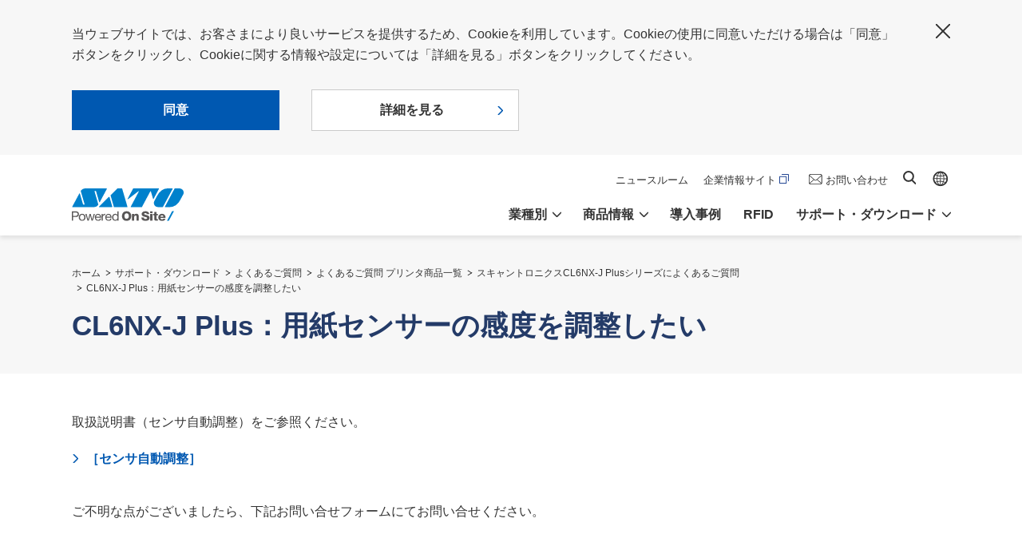

--- FILE ---
content_type: text/html; charset=UTF-8
request_url: https://www.sato.co.jp/support/faq/printer/scantronics/cl6nx-j-plus/n979130000008eez.html
body_size: 4405
content:
<!DOCTYPE html>
<html lang="ja">
<head>
<!-- Google Tag Manager -->
<script>(function(w,d,s,l,i){w[l]=w[l]||[];w[l].push({'gtm.start':
new Date().getTime(),event:'gtm.js'});var f=d.getElementsByTagName(s)[0],
j=d.createElement(s),dl=l!='dataLayer'?'&l='+l:'';j.async=true;j.src=
'https://www.googletagmanager.com/gtm.js?id='+i+dl;f.parentNode.insertBefore(j,f);
})(window,document,'script','dataLayer','GTM-MHQBDPL');</script>
<!-- End Google Tag Manager -->
<meta charset="UTF-8">
<title>CL6NX-J Plus：用紙センサーの感度を調整したい｜よくあるご質問｜サトー</title>
<meta name="keywords" content="">
<meta name="description" content="">
<meta property="og:image" content="https://www.sato.co.jp/ogp.png">
<meta name="viewport" content="width=device-width, initial-scale=1.0">
<meta http-equiv="X-UA-Compatible" content="ie=edge">
<meta name="format-detection" content="telephone=no">
<link rel="apple-touch-icon" href="/apple-touch-icon.png">
<link rel="stylesheet" href="/common/css/base_jp.min.css?1633595441104">
<link rel="stylesheet" href="/common/css/modules_jp.min.css?1591745983898">
<script type="text/javascript" src="https://www3.gred.jp/saas/gred_checker.js?sid=18986&lang=ja"></script>
<script src="/common/js/init.js"></script>
<link rel="stylesheet" href="/common/css/add.css">
</head>
<body class="temp_primary">
<!-- Google Tag Manager (noscript) -->
<noscript><iframe src="https://www.googletagmanager.com/ns.html?id=GTM-MHQBDPL"
height="0" width="0" style="display:none;visibility:hidden"></iframe></noscript>
<!-- End Google Tag Manager (noscript) -->
<div class="str_header">
<div class="str_gdpr jsGdprArea isHide">
<div class="dmc_inner">
<p class="txt">当ウェブサイトでは、お客さまにより良いサービスを提供するため、Cookieを利用しています。Cookieの使用に同意いただける場合は「同意」ボタンをクリックし、Cookieに関する情報や設定については「詳細を見る」ボタンをクリックしてください。</p>
<ul class="mod_btn_list_01 _left">
<li class="no-arrow"><button type="button" class="btn jsGdprAgree">同意</button></li>
<li class="_type_02"><a href="https://www.sato.co.jp/cookie/">詳細を見る</a></li>
</ul>
<p class="btn_close"><button type="button" class="btn jsGdprAgree">閉じる</button></p>
<!-- /.dmc_inner --></div>
<!-- /.str_gdpr --></div>
<div class="str_header_inner">
<p class="logo"><a href="/"><img src="/common/img/site_logo_01.svg" alt="SATO"></a></p>
<div class="dmc_nav">
<ul class="dmc_spbtn">
<li class="_contact"><a href="/contact/"><span>お問い合わせ</span></a></li>
<li class="_menu"><button type="button"><span>menu</span></button></li>
</ul>
<div class="dmc_menu">
<ul class="global_nav">
<li class="jsDropItem"><a href="/market/" class="jsDropHook" role="button">業種別</a>
<div class="dropmenu">
<div class="dmc_inner">
<p class="nav_top"><a href="/market/">業種別</a></p>
<ul class="nav_local">
<li><a href="/market/retail/">リテール</a></li>
<li><a href="/market/automotive/">自動車</a></li>
<li><a href="/market/electronics/">電機・電子部品</a></li>
<li><a href="/market/chemical/">化学・鉄鋼</a></li>
<li><a href="/market/food/">食品</a></li>
<li><a href="/market/logistics/">ロジスティクス</a></li>
<li><a href="/market/healthcare/">ヘルスケア</a></li>
<li><a href="/market/public/">公共・文教</a></li>
</ul>
<ul class="nav_local">
<li><a href="/market/partner/">パートナーソリューション</a></li>
</ul>
<ul class="nav_local">
<li><a href="/market/column/">お役立ちコラム</a></li>
<li><a href="/newnormal/">ニューノーマルへ対応するソリューション</a></li>
</ul>
<!-- /.dmc_inner --></div>
<p class="close"><button type="button" class="btn_close"><span>閉じる</span></button></p>
<!-- /.dropmenu --></div>
</li>
<li class="jsDropItem"><a href="/products/" class="jsDropHook" role="button">商品情報</a>
<div class="dropmenu">
<div class="dmc_inner">
<p class="nav_top"><a href="/products/">商品情報</a></p>
<ul class="nav_local">
<li><a href="/products/printer/">ラベルプリンター</a></li>
<li><a href="/products/printertool/">ラベル発行ツール</a></li>
<li><a href="/products/printer/sato-app-storage/">ラベルデータ管理・配信クラウドサービス</a></li>
<li><a href="/products/supply/">タグ・ラベル（ラベルプリンター用）</a></li>
<li><a href="/products/scanner/">ハンディターミナル・スキャナー</a></li>
<li><a href="/products/application/">業務アプリケーション</a></li>
<li><a href="/products/labelmachine/">ラベル自動貼付機器</a></li>
<li><a href="/products/labelpeeling/">ラベル剥離機</a></li>
<li><a href="/products/handlabeler/">ハンドラベラー</a></li>
<li><a href="/products/primarylabel/">シール（プライマリーラベル）</a></li>
<li><a href="/products/card/">磁気カード・ICカードシステム</a></li>
</ul>
<ul class="nav_local">
<li><a href="/products/rfid_printer/">RFID対応ラベルプリンター</a></li>
<li><a href="/products/scanner/rfid/">RFIDリーダライタ</a></li>
<li><a href="/products/rfid_supply/">RFIDタグ・ラベル</a></li>
<li><a href="/products/iritode/">入出荷・在庫管理ソリューションパッケージ IritoDe</a></li>
<li><a href="/products/iritode/equipment-spare-parts/">IritoDe 設備予備品管理</a></li>
<li><a href="/products/iritode/returnable/">IritoDe リターナブル容器管理</a></li>
<li><a href="/products/rfid_asetra/">RFID資産管理ソリューションパッケージ ASETRA</a></li>
<li><a href="/products/logbizthermo/">RFID温度ログ管理ソリューション</a></li>
</ul>
<ul class="nav_local">
<li><a href="/support/old_products/">販売終了商品</a></li>
<li><a href="/products/ecomatch/">環境に配慮した商品</a></li>
<li><a href="/products/overseas/">海外でビジネスをされるお客さまへ</a></li>
<li><a href="/products/automatic_recognition/">自動認識技術とは</a></li>
<li><a href="/products/printer/sos/">SOS（SATO Online Services）</a></li>
<li><a href="/products/printer/sato-app-storage/">SAS（SATO App Storage）</a></li>
<li><a href="/products/printer/aep/">SATO AEP（Application Enabled Printing）</a></li>
<li><a href="/products/printer/sms/">SMS（SATO Mobile management System）</a></li>
<li><a href="/products/realtime_locationsystem/">位置測位技術（RTLS）とは</a></li>
</ul>
<!-- /.dmc_inner --></div>
<p class="close"><button type="button" class="btn_close"><span>閉じる</span></button></p>
<!-- /.dropmenu --></div>
</li>
<li><a href="/case/">導入事例</a></li>
<li><a href="/rfid/">RFID</a></li>
<li class="jsDropItem"><a href="/support/" class="jsDropHook" role="button">サポート・ダウンロード</a>
<div class="dropmenu">
<div class="dmc_inner">
<p class="nav_top"><a href="/support/">サポート・ダウンロード</a></p>
<ul class="nav_local">
<li><a href="/support/printer/">ラベルプリンター</a></li>
<li><a href="/support/printertool/">ラベル発行ツール</a></li>
<li><a href="/support/supply/">タグ・ラベル（ラベルプリンター用）</a></li>
<li><a href="/support/primarylabel/">シール（プライマリーラベル）</a></li>
<li><a href="/support/scanner/">ハンディターミナル・スキャナー</a></li>
<li><a href="/support/labelmachine/">ラベル自動貼付機器</a></li>
<li><a href="/support/labelpeeling/">ラベル剥離機</a></li>
<li><a href="/support/handlabeler/">ハンドラベラー</a></li>
<li><a href="/support/printer_driver/">プリンタードライバ</a></li>
<li><a href="/support/manual">マニュアル・取扱説明書</a></li>
<li><a href="https://library.sato.co.jp/" target="_blank">ライブラリーセンター</a></li>
<li><a href="/support/non-applicable-certificates/">該非判定</a></li>
</ul>
<ul class="nav_local">
<li><a href="/support/service/">保守サポート</a></li>
<li><a href="/support/faq/">よくあるご質問</a></li>
<li><a href="/support/maintenance/">セルフメンテナンスのご案内</a></li>
<li><a href="/support/repair/">修理のご相談・お申し込み</a></li>
<li><a href="/about/location/support.html">サポートセンター一覧</a></li>
<li><a href="/contact/hdonlineuser/">オンラインユーザ登録</a></li>
</ul>
<!-- /.dmc_inner --></div>
<p class="close"><button type="button" class="btn_close"><span>閉じる</span></button></p>
<!-- /.dropmenu --></div>
</li>
</ul>
<ul class="sub_nav">
<li class="_recruit"><a href="/about/news/">ニュースルーム</a></li>
<li class="_ir"><a href="https://www.sato-global.com/ja" target="_blank">企業情報サイト</a></li>
<li class="_contact"><a href="/contact/">お問い合わせ</a></li>
<li class="_search"><a href="/search.html">サイト内検索</a></li>
<li class="_global"><a href="https://www.sato-global.com/" target="_blank">Global site</a></li>
</ul>
<!-- /.dmc_menu --></div>
<!-- /.dmc_nav --></div>
<!-- /.str_header_inner --></div>
<!-- /.str_header --></div>
<div class="str_hdg_03">
<div class="dmc_inner">
<ol class="bc_nav">
<li><a href="/">ホーム</a></li>
<li><a href="../../../../index.html">サポート・ダウンロード</a></li>
<li><a href="../../../index.html">よくあるご質問</a></li>
<li><a href="../../index.html">よくあるご質問 プリンタ商品一覧</a></li>
<li><a href="index.html">スキャントロニクスCL6NX-J Plusシリーズによくあるご質問</a></li>
<li><a href="n979130000008eez.html">CL6NX-J Plus：用紙センサーの感度を調整したい</a></li>
</ol>
<h1 class="hdg">CL6NX-J Plus：用紙センサーの感度を調整したい</h1>
<!-- /.dmc_inner --></div>
<!-- /.str_hdg_03 --></div>
<div class="str_contents">
<main class="str_main">
<div class="str_section">
<div class="dmc_inner_section">
<p>取扱説明書（センサ自動調整）をご参照ください。</p>
<ul class="mod_link_list_01">
<li><a href="https://www.sato.co.jp/webmanual/printer/clnx-jplus/main/main_GUID-84C2A3F4-033C-4668-A0DE-F04E755AB398.html"> ［センサ自動調整］</a></li>
</ul>
<p>ご不明な点がございましたら、下記お問い合せフォームにてお問い合せください。</p>
<!-- /.dmc_inner_section --></div>
<div class="dmc_inner_section">
<div class="mod_inquiry_01">
<h2 class="hdg">サポートに関するお問い合わせ</h2>
<p class="txt">お気軽にお問い合わせください</p>
<div class="dmc_box">
<div class="dmc_tel">
<div class="dmc_inner">
<p class="num"><a href="tel:0120696310">0120-696310</a></p>
<p class="sup"><span class="tag">お客さまヘルプデスク</span>24時間365日</p>
<!-- /.dmc_inner --></div>
<!-- /.dmc_tel --></div>
<div class="dmc_btn">
<a href="/contact/support/">お問い合わせフォームへ</a>
<!-- /.dmc_btn --></div>
<!-- /.dmc_box --></div>
<!-- /.mod_inquiry_01 --></div>
<!-- /.dmc_inner_section --></div>
<!-- /.str_section --></div>
<!-- /.str_main --></main>
<!-- /.str_contents --></div>
<div class="str_footer">
<div class="dmc_bnr">
<div class="mod_col_01" data-col="2">
<div class="col">
<a href="/market/column/"><img src="/common/img/bnr_column.png" alt="お役立ちコラム"></a>
<!-- /.col --></div>
<div class="col">
<a href="/market/partner/"><img src="/common/img/bnr_partner.png" alt="パートナーソリューション"></a>
<!-- /.col --></div>
<!-- /.mod_col_01 --></div>
</div>
<p class="to_top isTransparent"><a href="#top">ページトップへ戻る</a></p>
<div class="dmc_share">
<p class="hdg">公式アカウント</p>
<ul class="share_list">
<li><a href="https://www.youtube.com/channel/UC3Nfr1czCUftLNznfQ-QsJw" target="_blank"><img src="/common/img/ico_share_yt.png" alt="Youtube"></a></li>
<li><a href="https://x.com/SATOGroupJP" target="_blank"><img src="/common/img/ico_share_tw.png" alt="X"></a></li>
<li><a href="https://www.instagram.com/sato_groupjp/" target="_blank"><img src="/common/img/ico_share_ig.png" alt="Instagram"></a></li>
<li><a href="https://www.facebook.com/SATOGroupJP" target="_blank"><img src="/common/img/ico_share_fb.png" alt="Facebook"></a></li>
<li><a href="https://www.linkedin.com/company/satocorporation-jp/" target="_blank"><img src="/common/img/ico_share_li.png" style="width: 38px;" alt="LinkedIn" class="_linkedin"></a></li>
</ul>
<!-- /.dmc_share --></div>
<div class="sitemap_01">
<div class="dmc_inner">
<p class="logo"><a href="/"><img src="/common/img/site_logo_02.svg" alt="SATO"></a></p>
<div class="dmc_nav">
<ul class="global_nav">
<li><a href="/market/">業種別</a></li>
<li><a href="/products/">商品情報</a></li>
<li><a href="/case/">導入事例</a></li>
<li><a href="/rfid/">RFID</a></li>
<li><a href="/support/">サポート・ダウンロード</a></li>
</ul>
<ul class="sub_nav">
<li class="_quickorder"><a href="http://quickorder.sato.co.jp/?utm_source=sato_co_jp&utm_medium=banner&utm_campaign=sato_hp-footer" target="_blank"><img src="/common/img/ico_blank_02.svg" alt="別タブで開きます">サトークイックオーダー</a></li>
<li class="_quickorder"><a href="https://www.sato-global.com/ja" target="_blank"><img src="/common/img/ico_blank_02.svg" alt="別タブで開きます">企業情報サイト</a></li>
<li class="_contact"><a href="/contact/">お問い合わせ</a></li>
</ul>
<!-- /.dmc_nav --></div>
<!-- /.dmc_inner --></div>
<!-- /.sitemap_01 --></div>
<div class="sitemap_02">
<div class="dmc_inner">
<ul class="utility_nav">
<li><a href="https://www.sato-global.com/ja/privacy/" target="_blank">個人情報の取り扱いについて</a></li>
<li><a href="https://www.sato-global.com/ja/use/" target="_blank">ご利用規約</a></li>
<li><a href="https://www.sato-global.com/ja/cookie/" target="_blank">Cookieポリシー</a></li>
<li><a href="https://www.sato-global.com/ja/socialmedia/policy/" target="_blank">ソーシャルメディアポリシー</a></li>
<li><a href="/sitemap/">サイトマップ</a></li>
</ul>
<p class="copyright"><small>© SATO Corporation. All rights reserved.</small></p>
<!-- /.sitemap_02 --></div>
<!-- /.dmc_inner --></div>
<!-- /.str_footer --></div>
<script src="/common/js/picturefill.min.js"></script>
<script src="/common/js/jquery-3.4.1.min.js"></script>
<script src="/common/js/jquery.matchHeight-min.js"></script>
<script src="/common/js/slick.min.js"></script>
<script src="/common/js/run.min.js?1617150433642"></script>
<script>(function(){
var w=window,d=document;
var s="https://app.chatplus.jp/cp.js";
d["__cp_d"]="https://app.chatplus.jp";
d["__cp_c"]="3d4a9857_1";
var a=d.createElement("script"), m=d.getElementsByTagName("script")[0];
a.async=true,a.src=s,m.parentNode.insertBefore(a,m);})();</script>
</body>
</html>

--- FILE ---
content_type: text/css
request_url: https://www.sato.co.jp/common/css/add.css
body_size: 854
content:
@charset "UTF-8";
.dmc_bnr {
  display: flex;
  align-items: center;
  width: 100%;
  max-width: 1180px;
  padding: 0 40px;
  margin: auto;
  margin-bottom: auto;
}
.dmc_bnr img {
  width: 100%;
}

/* 2022-12-09 SPサブメニュー表示 ----*/
@media only screen and (max-width: 812px) {
  .str_header .sub_nav {
    padding-bottom: 100px;
  }
  .str_header .sub_nav > li {
    margin-bottom: 10px;
  }
  .str_header .sub_nav > li._recruit,
  .str_header .sub_nav > li._ir,
  .str_header .sub_nav > li._contact {
    display: block;
    flex-basis: auto;
    margin-right: 40px;
    margin-bottom: 20px;
  }
}

/* 2022-12-16 フッター修正 ----*/
.str_footer .sitemap_02 .dmc_inner {
  display: block !important;
}
.str_footer .sitemap_02 .copyright {
  text-align: right !important;
}

/* 2022-12-21 フッター表示修正 ----*/
@media only screen and (min-width: 812px) and (max-width: 1145px) {
  .str_footer .sitemap_02 .utility_nav > li {
    margin-right: 8px !important;
  }

  .str_footer .sitemap_02 .utility_nav > li a {
    display: inline-block;
    position: relative;
    padding-left: 10px !important;
    font-size: 1.2rem;
    color: #acacac;
  }
}

/* 2025-11-27 ヘッダーの修正 ----*/
.str_header .sub_nav > li._recruit > a::before,
.str_header .sub_nav > li._ir > a::before {
  width: initial;
  height: initial;
  margin: 0;
  background-image: none;
}

/* 2025-11-27 ピックアップ非表示 ----*/
._top .top_box_01 {
  display: none;
}


--- FILE ---
content_type: application/x-javascript; charset=utf-8
request_url: https://cookie.sync.usonar.jp/v1/cs?url=https%3A%2F%2Fwww.sato.co.jp%2Fsupport%2Ffaq%2Fprinter%2Fscantronics%2Fcl6nx-j-plus%2Fn979130000008eez.html&ref=&cb_name=usonarCallback&uuid=f355dced-cafa-488e-b6cb-131b7bcfc30e&client_id=LID82dz4m5rwqntu&v=1.0.0&cookies=%7B%22_gcl_au%22%3A%221.1.1247176678.1769099603%22%2C%22_ga%22%3A%22GA1.1.1912456406.1769099603%22%2C%22_fbp%22%3A%22fb.2.1769099604226.460980338730866544%22%7D&cb=1769099604687
body_size: 119
content:
usonarCallback({"uuid":"f355dced-cafa-488e-b6cb-131b7bcfc30e"})


--- FILE ---
content_type: image/svg+xml
request_url: https://www.sato.co.jp/common/img/ico_blank_01.svg
body_size: 480
content:
<svg xmlns="http://www.w3.org/2000/svg" width="12" height="12"><g data-name="1610" fill="#234794"><path data-name="421" d="M8.213 3.787v7.253H.96V3.787h7.253m.45-.96H.511a.51.51 0 00-.51.51v8.152a.51.51 0 00.51.51h8.152a.51.51 0 00.51-.51V3.337a.51.51 0 00-.51-.51z"/><path data-name="422" d="M11.52 9.023a.48.48 0 01-.48-.48V.991a.03.03 0 00-.03-.03H3.458a.48.48 0 010-.96h7.552a.991.991 0 01.99.99v7.552a.48.48 0 01-.48.48z"/></g></svg>
